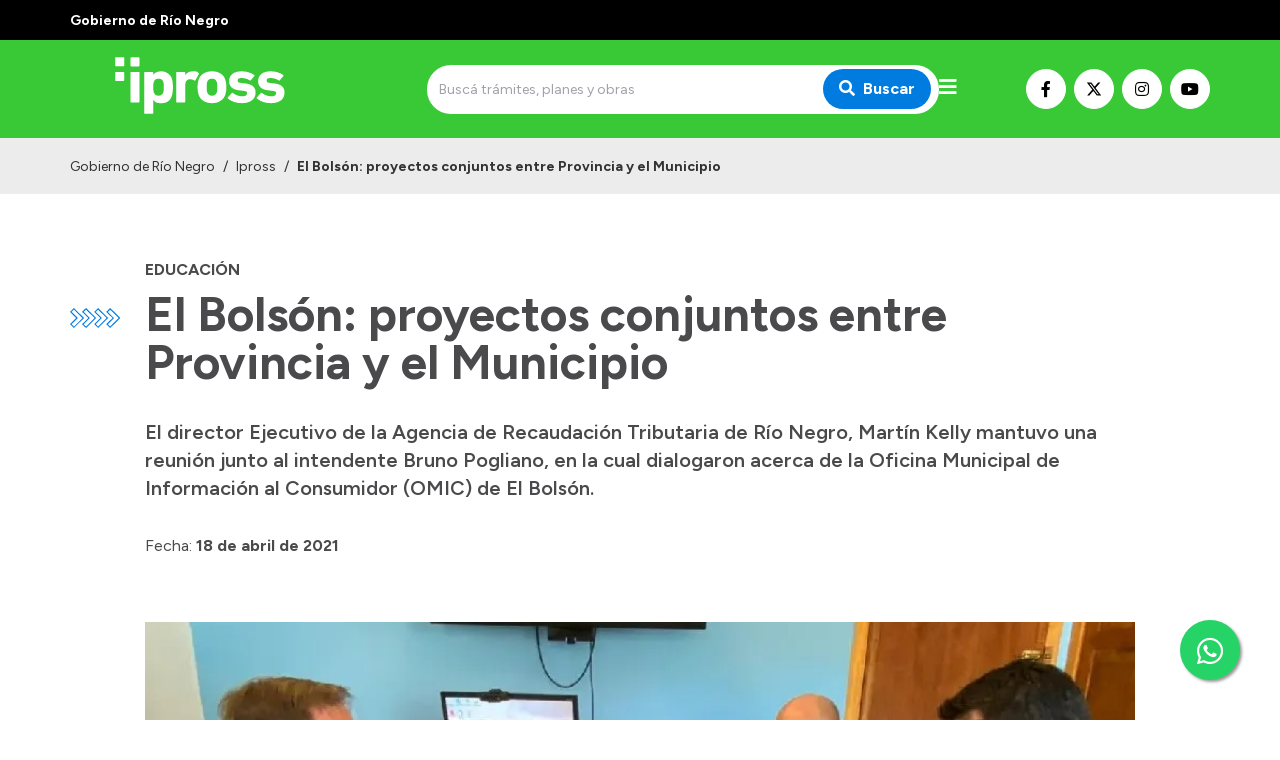

--- FILE ---
content_type: text/html; charset=utf-8
request_url: https://ipross.rionegro.gov.ar/articulo/36620/el-bolson-proyectos-conjuntos-entre-provincia-y-el-municipio
body_size: 7680
content:
<!DOCTYPE html><html lang="es"><head><meta charSet="UTF-8" class="jsx-527773210"/><meta property="og:locale" content="es" class="jsx-527773210"/><title class="jsx-527773210">El Bolsón: proyectos conjuntos entre Provincia y el Municipio | Ipross</title><link rel="shortcut icon" href="/favicon.ico" class="jsx-527773210"/><meta property="og:title" content="El Bolsón: proyectos conjuntos entre Provincia y el Municipio | Ipross" class="jsx-527773210"/><meta name="description" content="El director Ejecutivo de la Agencia de Recaudación Tributaria de Río Negro, Martín Kelly mantuvo una reunión junto al intendente Bruno Pogliano, en la cual dialogaron acerca de la Oficina Municipal de Información al Consumidor (OMIC) de El Bolsón." class="jsx-527773210"/><meta name="keywords" content="río negro, portal, oficial, servicios, trámites, sitio web" class="jsx-527773210"/><meta property="og:description" content="El director Ejecutivo de la Agencia de Recaudación Tributaria de Río Negro, Martín Kelly mantuvo una reunión junto al intendente Bruno Pogliano, en la cual dialogaron acerca de la Oficina Municipal de Información al Consumidor (OMIC) de El Bolsón." class="jsx-527773210"/><meta property="og:image" content="https://ipross.rionegro.gov.ar/api/imagenmigracion/00056078.jpg" class="jsx-527773210"/><meta property="og:type" content="article" class="jsx-527773210"/><meta name="author" content="Gobierno de la Provincia de Río Negro" class="jsx-527773210"/><meta name="viewport" content="width=device-width, initial-scale=1.0" class="jsx-527773210"/><link rel="preconnect" href="https://fonts.gstatic.com" class="jsx-527773210"/><link rel="stylesheet" class="jsx-527773210" data-href="https://fonts.googleapis.com/css2?family=Lato:wght@300;400;700&amp;display=swap" data-optimized-fonts="true"/><link rel="stylesheet" class="jsx-527773210" data-href="https://fonts.googleapis.com/css2?family=Figtree:wght@300;400;500;600;700;900&amp;display=swap" data-optimized-fonts="true"/><link rel="stylesheet" class="jsx-527773210" data-href="https://fonts.googleapis.com/css2?family=Merriweather&amp;display=swap" data-optimized-fonts="true"/><script class="jsx-527773210">(function(w,d,s,l,i){w[l]=w[l]||[];w[l].push({'gtm.start':
							new Date().getTime(),event:'gtm.js'});var f=d.getElementsByTagName(s)[0],
							j=d.createElement(s),dl=l!='dataLayer'?'&l='+l:'';j.async=true;j.src=
							'https://www.googletagmanager.com/gtm.js?id='+i+dl;f.parentNode.insertBefore(j,f);
							})(window,document,'script','dataLayer','GTM-WPCZFPR');</script><meta property="og:url" content="https://ipross.rionegro.gov.ar/articulo/36620/el-bolson-proyectos-conjuntos-entre-provincia-y-el-municipio"/><meta name="next-head-count" content="18"/><meta name="next-font-preconnect"/><link rel="preload" href="/_next/static/css/8dbfc92791262aee.css" as="style"/><link rel="stylesheet" href="/_next/static/css/8dbfc92791262aee.css" data-n-g=""/><noscript data-n-css=""></noscript><script defer="" nomodule="" src="/_next/static/chunks/polyfills-5cd94c89d3acac5f.js"></script><script src="/_next/static/chunks/webpack-94e8b0c360cdb8d9.js" defer=""></script><script src="/_next/static/chunks/framework-0cd408b0efb381e4.js" defer=""></script><script src="/_next/static/chunks/main-2db78e4d92636207.js" defer=""></script><script src="/_next/static/chunks/pages/_app-bced53897a4f3253.js" defer=""></script><script src="/_next/static/chunks/152-939fb4b62d24c1f3.js" defer=""></script><script src="/_next/static/chunks/pages/%5Bhost%5D/articulo/%5Bid%5D/%5Bslug%5D-32e38d9770f3fc56.js" defer=""></script><script src="/_next/static/jC0-kQnVWmeEUeJjE7bYe/_buildManifest.js" defer=""></script><script src="/_next/static/jC0-kQnVWmeEUeJjE7bYe/_ssgManifest.js" defer=""></script><script src="/_next/static/jC0-kQnVWmeEUeJjE7bYe/_middlewareManifest.js" defer=""></script><style id="__jsx-527773210">.preview-container.jsx-527773210{width:100%;height:100%;display:-webkit-box;display:-webkit-flex;display:-moz-box;display:-ms-flexbox;display:flex;-webkit-box-orient:vertical;-webkit-box-direction:normal;-webkit-flex-direction:column;-moz-box-orient:vertical;-moz-box-direction:normal;-ms-flex-direction:column;flex-direction:column}.preview-badge.jsx-527773210{position:fixed;width:100%;height:40px;top:0;left:0;background:#ffc107;z-index:1000;display:-webkit-box;display:-webkit-flex;display:-moz-box;display:-ms-flexbox;display:flex;-webkit-box-align:center;-webkit-align-items:center;-moz-box-align:center;-ms-flex-align:center;align-items:center;-webkit-box-pack:center;-webkit-justify-content:center;-moz-box-pack:center;-ms-flex-pack:center;justify-content:center;padding:0 100px}.preview-badge.jsx-527773210 a.jsx-527773210{background:#fff;-webkit-border-radius:5px;-moz-border-radius:5px;border-radius:5px;padding:1px 10px;font-size:.9rem;-webkit-transition:.3s ease;-moz-transition:.3s ease;-o-transition:.3s ease;transition:.3s ease;-webkit-transition-property:opacity;-moz-transition-timing-function:opacity;-o-transition-timing-function:opacity;transition-property:opacity}.preview-badge.jsx-527773210 a.jsx-527773210:hover{opacity:.8}.preview-badge.jsx-527773210 span.jsx-527773210{font-weight:700;margin-left:20px}.preview-page.jsx-527773210{padding-top:40px;-webkit-box-flex:1;-webkit-flex:1;-moz-box-flex:1;-ms-flex:1;flex:1}</style></head><body><noscript><iframe src="https://www.googletagmanager.com/ns.html?id=GTM-WPCZFPR" height="0" width="0" style="display:none;visibility:hidden"></iframe></noscript><div id="__next"><header class="w-full max-w-full z-50 transition-all duration-300"><div class="w-full py-2 bg-primary-black"><div class="container mx-auto px-4 sm:px-0"><span class="text-white font-bold text-sm">Gobierno de Río Negro</span></div></div><div class="w-full py-2 bg-primary-green"><div class="container mx-auto h-full px-4 sm:px-0"><div class="flex flex-row md:h-full md:items-center w-full md:justify-between gap-2"><a class="flex flex-row h-full items-center" aria-label="Ir al inicio" href="/"><div class="flex-none w-64 sm:w-72"><span style="box-sizing:border-box;display:inline-block;overflow:hidden;width:initial;height:initial;background:none;opacity:1;border:0;margin:0;padding:0;position:relative;max-width:100%"><span style="box-sizing:border-box;display:block;width:initial;height:initial;background:none;opacity:1;border:0;margin:0;padding:0;max-width:100%"><img style="display:block;max-width:100%;width:initial;height:initial;background:none;opacity:1;border:0;margin:0;padding:0" alt="" aria-hidden="true" src="data:image/svg+xml,%3csvg%20xmlns=%27http://www.w3.org/2000/svg%27%20version=%271.1%27%20width=%27260%27%20height=%2775%27/%3e"/></span><img alt="Logo de Ipross" srcSet="https://silvercoder.rionegro.gov.ar/files/1753382669_e6e1c952c4b146756733.svg 1x, https://silvercoder.rionegro.gov.ar/files/1753382669_e6e1c952c4b146756733.svg 2x" src="https://silvercoder.rionegro.gov.ar/files/1753382669_e6e1c952c4b146756733.svg" decoding="async" data-nimg="intrinsic" class="object-contain" style="position:absolute;top:0;left:0;bottom:0;right:0;box-sizing:border-box;padding:0;border:none;margin:auto;display:block;width:0;height:0;min-width:100%;max-width:100%;min-height:100%;max-height:100%"/></span></div></a><div class="flex flex-1 items-center justify-end md:justify-center gap-3"><div class="hidden md:block w-full max-w-lg"><form class="flex w-full"><div class="relative w-full"><input type="search" class="text-sm rounded-sm border-0 h-full py-4 pl-3 pr-6 w-full focus:outline-none focus:ring-none focus:border-transparent rounded-3xl bg-main-bg" placeholder="Buscá trámites, planes y obras" value=""/><button type="submit" class="absolute top-1/2 transform -translate-y-1/2 right-0 mr-2 px-4 py-2 text-white font-bold bg-primary-blue focus:outline-none focus:ring-0 focus:border-transparent rounded-3xl" aria-label="Buscar"><i class="fas fa-search mr-2"></i>Buscar</button></div></form></div><div id="menu" class="menu-button mt-0 cursor-pointer"><i class="fas fa-bars text-white text-xl"></i></div></div><div class="mt-4 md:mt-0 flex flex-row gap-1 items-center hidden lg:flex"><a class="bg-white hover:opacity-70 text-black border border-white hover:border-opacity-70 w-10 h-10 justify-center text-base inline-flex items-center rounded-full focus:outline-none transition duration-500 ease-in-out mr-2" target="_blank" rel="noopener" href="https://www.facebook.com/Iprossrionegro" aria-label="Nuestro Facebook"><i class="fab fa-facebook-f"></i></a><a class="bg-white hover:opacity-70 text-black border border-white hover:border-opacity-70 w-10 h-10 justify-center text-base inline-flex items-center rounded-full focus:outline-none transition duration-500 ease-in-out mr-2" target="_blank" rel="noopener" href="https://x.com/Iprossrionegro" aria-label="Nuestro Twitter"><img src="/images/x-twitter-brands.svg" class="w-4 h-4  order-first"/></a><a class="bg-white hover:opacity-70 text-black border border-white hover:border-opacity-70 w-10 h-10 justify-center text-base inline-flex items-center rounded-full focus:outline-none transition duration-500 ease-in-out mr-2" target="_blank" rel="noopener" href="https://www.instagram.com/iprossrn/" aria-label="Nuestro Instagram"><i class="fab fa-instagram"></i></a><a class="bg-white hover:opacity-70 text-black border border-white hover:border-opacity-70 w-10 h-10 justify-center text-base inline-flex items-center rounded-full focus:outline-none transition duration-500 ease-in-out" target="_blank" rel="noopener" href="https://www.youtube.com/channel/UCvC-gYeBJU0NEk0nD-P6MrA" aria-label="Nuestro Youtube"><i class="fab fa-youtube"></i></a></div></div></div></div><div class="w-full transition-all duration-300 bg-primary-blue"><nav class="nav hidden container mx-auto h-full px-4 py-4 sm:px-0 z-50"><div class="flex flex-row h-full"><ul class="flex h-full flex-1 -ml-3"><li class="text-black font-bold"><a class="px-3 h-full flex items-center cursor-pointer whitespace-nowrap" href="/">Inicio</a></li><li><a href="#" class="px-3 text-white font-bold h-full flex items-center cursor-pointer">Institucional<i class="fa fa-chevron-down ml-4 text-sm transition-all duration-150"></i></a><ul class="bg-white z-20 absolute transition-all duration-150 min-w-32 shadow-lg rounded-xl"><li class=""><a class="py-2 px-4 h-full flex items-center" href="/ipross-mision">¿Qué es IPROSS?</a></li><li class=""><a class="py-2 px-4 h-full flex items-center" href="/ipross-autoridades">Autoridades</a></li><li class=""><a class="py-2 px-4 h-full flex items-center" href="/ipross-delegaciones">Delegaciones</a></li><li class=""><a href="/info/56/ipross-consultorios-propios" target="_self" rel="" class="py-2 px-4 h-full flex items-center">Consultorios Propios</a></li><li class=""><a href="/info/148/presentacioncv" target="_self" rel="" class="py-2 px-4 h-full flex items-center">Presentación CV</a></li></ul></li></ul><ul class="flex h-full mr-4"><li><a href="#" class="px-3 text-white font-bold h-full flex items-center cursor-pointer">Transparencia<i class="fa fa-chevron-down ml-4 text-sm transition-all duration-150"></i></a><ul class="bg-white z-20 absolute transition-all duration-150 min-w-32 shadow-lg rounded-xl"><li class=""><a href="/info/149/inversion-en-salud" target="_blank" rel="noopener" class="py-2 px-4 h-full flex items-center">Inversión en Salud</a></li><li class=""><a href="https://ipross.rionegro.gov.ar/ipross-licitaciones" target="_blank" rel="noopener" class="py-2 px-4 h-full flex items-center">Licitaciones</a></li><li class=""><a href="https://intranet.rionegro.gov.ar/tramites/Welcome.do;jsessionid=A86EFB6FCAD3465D2FEB34624F512C46 " target="_blank" rel="noopener" class="py-2 px-4 h-full flex items-center">Consulta de expedientes</a></li></ul></li></ul></div></nav><nav class="navPhone container mx-auto h-full px-4 md:py-0 py-4 sm:px-0"><div class="flex items-center justify-between md:hidden"><form class="flex w-full"><div class="relative w-full"><input type="search" class="text-sm rounded-sm border-0 h-full py-4 pl-3 pr-6 w-full focus:outline-none focus:ring-none focus:border-transparent rounded-3xl bg-main-bg" placeholder="Buscá trámites, planes y obras" value=""/><button type="submit" class="absolute top-1/2 transform -translate-y-1/2 right-0 mr-2 px-4 py-2 text-white font-bold bg-primary-blue focus:outline-none focus:ring-0 focus:border-transparent rounded-3xl" aria-label="Buscar"><i class="fas fa-search mr-2"></i>Buscar</button></div></form></div><div class="menuPhone overflow-hidden transition-height duration-500 ease-in-out h-0"><div class="md:hidden py-4"><ul><li class="text-black font-bold"><a class="py-1 px-2 pl-2 text-md block transition duration-500 ease-in-out cursor-pointer" href="/">Inicio</a></li><li><h5 class="py-2 px-2 font-bold text-white border-b border-solid border-white mt-4 mb-2 border-opacity-60">Institucional</h5><ul class=""><li class="text-black null"><a class="py-1 px-2 font-bold text-md block transition duration-500 ease-in-out" href="/ipross-mision">¿Qué es IPROSS?</a></li><li class="text-black null"><a class="py-1 px-2 font-bold text-md block transition duration-500 ease-in-out" href="/ipross-autoridades">Autoridades</a></li><li class="text-black null"><a class="py-1 px-2 font-bold text-md block transition duration-500 ease-in-out" href="/ipross-delegaciones">Delegaciones</a></li><li class="text-black null"><a href="/info/56/ipross-consultorios-propios" target="_self" rel="" class="py-1 px-2 font-bold text-md block transition duration-500 ease-in-out">Consultorios Propios</a></li><li class="text-black null"><a href="/info/148/presentacioncv" target="_self" rel="" class="py-1 px-2 font-bold text-md block transition duration-500 ease-in-out">Presentación CV</a></li></ul></li></ul><ul class="pt-8"><li><h5 class="py-2 px-2 font-bold text-white border-b border-solid border-white mt-4 mb-2 border-opacity-60">Transparencia</h5><ul class=""><li class="text-black null"><a href="/info/149/inversion-en-salud" target="_blank" rel="noopener" class="py-1 px-2 font-bold text-md block transition duration-500 ease-in-out">Inversión en Salud</a></li><li class="text-black null"><a href="https://ipross.rionegro.gov.ar/ipross-licitaciones" target="_blank" rel="noopener" class="py-1 px-2 font-bold text-md block transition duration-500 ease-in-out">Licitaciones</a></li><li class="text-black null"><a href="https://intranet.rionegro.gov.ar/tramites/Welcome.do;jsessionid=A86EFB6FCAD3465D2FEB34624F512C46 " target="_blank" rel="noopener" class="py-1 px-2 font-bold text-md block transition duration-500 ease-in-out">Consulta de expedientes</a></li></ul></li></ul></div></div></nav></div></header><div class="container mx-auto relative "><div class="container-lg mx-auto"><div class="absolute hidden md:block top-0 md:mt-10 sm:top-0 md:top-0 lg:top-0 md:left-0 2xl:left-8 px-4 sm:px-0"><img src="/images/flechas.svg" alt="" class="h-4 lg:h-5 mt-2.5"/></div><div class="container mx-auto mt-8 sm:mt-8 md:mt-12 lg:mt-12 xl:mt-16 px-4 sm:px-0"><h6 class="text-1xl font-primary text-gray-dark font-bold uppercase mb-2">Educación</h6><h1 class="text-3xl sm:text-4xl md:text-5xl font-primary text-gray-dark font-bold">El Bolsón: proyectos conjuntos entre Provincia y el Municipio</h1><h4 class="text-lg md:text-xl font-primary text-gray-dark font-semibold mt-8">El director Ejecutivo de la Agencia de Recaudación Tributaria de Río Negro, Martín Kelly mantuvo una reunión junto al intendente Bruno Pogliano, en la cual dialogaron acerca de la Oficina Municipal de Información al Consumidor (OMIC) de El Bolsón.</h4><h6 class="text-1xl font-primary text-gray-dark font-normal mt-8"><span class="font-primary">Fecha:</span> <strong>18 de abril de 2021</strong></h6></div><div class="pt-8 md:pt-12 lg:pt-16"><span style="box-sizing:border-box;display:block;overflow:hidden;width:initial;height:initial;background:none;opacity:1;border:0;margin:0;padding:0;position:relative"><span style="box-sizing:border-box;display:block;width:initial;height:initial;background:none;opacity:1;border:0;margin:0;padding:0;padding-top:56.16883116883117%"></span><img alt="" src="[data-uri]" decoding="async" data-nimg="responsive" class="object-cover" style="position:absolute;top:0;left:0;bottom:0;right:0;box-sizing:border-box;padding:0;border:none;margin:auto;display:block;width:0;height:0;min-width:100%;max-width:100%;min-height:100%;max-height:100%;filter:blur(20px);background-size:cover;background-image:url(&quot;[data-uri]&quot;);background-position:0% 0%"/><noscript><img alt="" sizes="100vw" srcSet="/_next/image?url=https%3A%2F%2Fsilvercoder.rionegro.gov.ar%2Fapi%2Fimagenmigracion%2F00056078.jpg&amp;w=640&amp;q=75 640w, /_next/image?url=https%3A%2F%2Fsilvercoder.rionegro.gov.ar%2Fapi%2Fimagenmigracion%2F00056078.jpg&amp;w=750&amp;q=75 750w, /_next/image?url=https%3A%2F%2Fsilvercoder.rionegro.gov.ar%2Fapi%2Fimagenmigracion%2F00056078.jpg&amp;w=828&amp;q=75 828w, /_next/image?url=https%3A%2F%2Fsilvercoder.rionegro.gov.ar%2Fapi%2Fimagenmigracion%2F00056078.jpg&amp;w=1080&amp;q=75 1080w, /_next/image?url=https%3A%2F%2Fsilvercoder.rionegro.gov.ar%2Fapi%2Fimagenmigracion%2F00056078.jpg&amp;w=1200&amp;q=75 1200w, /_next/image?url=https%3A%2F%2Fsilvercoder.rionegro.gov.ar%2Fapi%2Fimagenmigracion%2F00056078.jpg&amp;w=1920&amp;q=75 1920w, /_next/image?url=https%3A%2F%2Fsilvercoder.rionegro.gov.ar%2Fapi%2Fimagenmigracion%2F00056078.jpg&amp;w=2048&amp;q=75 2048w, /_next/image?url=https%3A%2F%2Fsilvercoder.rionegro.gov.ar%2Fapi%2Fimagenmigracion%2F00056078.jpg&amp;w=3840&amp;q=75 3840w" src="/_next/image?url=https%3A%2F%2Fsilvercoder.rionegro.gov.ar%2Fapi%2Fimagenmigracion%2F00056078.jpg&amp;w=3840&amp;q=75" decoding="async" data-nimg="responsive" style="position:absolute;top:0;left:0;bottom:0;right:0;box-sizing:border-box;padding:0;border:none;margin:auto;display:block;width:0;height:0;min-width:100%;max-width:100%;min-height:100%;max-height:100%" class="object-cover" loading="lazy"/></noscript></span></div><div class="container mx-auto mt-8 sm:mt-8 md:mt-12 lg:mt-12 xl:mt-16 px-4 sm:px-0"><div class="tinymce"><p>Por otra parte analizaron el proyecto para la construcci&oacute;n de la nueva sede de IPROSS y la Agencia de Recaudaci&oacute;n Tributaria, acompa&ntilde;ados por el secretario de Obras y Servicios P&uacute;blicos del Municipio, Enrique Ibarra.</p>
<p>Adem&aacute;s profundizaron en las exenciones impositivas para automotores e inmobiliario a los pobladores de Cuesta del Ternero afectados por el incendio, las cuales contempla el decreto 91/2021 firmado por la gobernadora Arabela Carreras y la resoluci&oacute;n n&deg;147 de la Agencia de Recaudaci&oacute;n Tributaria de la provincia.</p>
<p>&nbsp;</p></div></div></div></div><div class="container-lg mx-auto mt-8 md:mt-12 lg:mt-16 px-4 sm:px-0"><h4 class="text-lg md:text-xl font-primary text-primary-green font-normal uppercase">Temas relacionados</h4><div class="grid sm:grid-cols-1 md:grid-cols-2 md:mt-6"><div class="lg:max-w-md"><a href="/busqueda/articulo?t=38" class="inline-flex justify-center items-center m-1 py-1 px-2 rounded-full border border-gray-default bg-gray-low text-gray-dark hover:bg-primary-green hover:text-white hover:border-primary-green cursor-pointer transition-colors"><div class="mx-1 text-xs font-normal leading-none select-none">Educación</div></a><a href="/busqueda/articulo?t=53" class="inline-flex justify-center items-center m-1 py-1 px-2 rounded-full border border-gray-default bg-gray-low text-gray-dark hover:bg-primary-green hover:text-white hover:border-primary-green cursor-pointer transition-colors"><div class="mx-1 text-xs font-normal leading-none select-none">Medios y comunicación</div></a><a href="/busqueda/articulo?t=134" class="inline-flex justify-center items-center m-1 py-1 px-2 rounded-full border border-gray-default bg-gray-low text-gray-dark hover:bg-primary-green hover:text-white hover:border-primary-green cursor-pointer transition-colors"><div class="mx-1 text-xs font-normal leading-none select-none">Recaudación Tributaria</div></a></div></div></div><a href="https://api.whatsapp.com/send?phone=5492920475511" class="whatsappbtn_float__3iZuO" target="_blank"><i class="fab fa-whatsapp whatsappbtn_myFloat__N3KxK"></i></a><footer><div class="py-14 bg-primary-blue mt-16 md:mt-24 text-sm"><div class="container mx-auto px-4 sm:px-0"><div class="grid gap-8 grid-cols-1 sm:grid-cols-2 lg:grid-cols-4"><div class="footer_footerContent___P9GA"><p><strong>IPROSS</strong></p>
<p>Atenci&oacute;n Telef&oacute;nica <a href="tel:0800-333-4776">0800-333-4776</a></p>
<p>Whatsapp <a href="https://api.whatsapp.com/send?phone=5492920475511" target="_blank" rel="noopener">+54 9 2920 475511</a></p>
<p></p>
<p></p>
<p><img src="https://silvercoder.rionegro.gov.ar/files/1644414883_0e48a4d776da59e5ec19.jpg" alt="" width="139" height="139" /></p></div><div><h6 class="text-1xl font-primary text-white font-bold mb-4">Institucional</h6><ul class="flex flex-col list-none"><li class="text-black null mb-4"><a class="text-white" href="/ipross-mision">¿Qué es IPROSS?</a></li><li class="text-black null mb-4"><a class="text-white" href="/ipross-autoridades">Autoridades</a></li><li class="text-black null mb-4"><a class="text-white" href="/ipross-delegaciones">Delegaciones</a></li><li class="text-black null mb-4"><a href="/info/56/ipross-consultorios-propios" target="_self" rel="" class="text-white">Consultorios Propios</a></li><li class="text-black null mb-4"><a href="/info/148/presentacioncv" target="_self" rel="" class="text-white">Presentación CV</a></li></ul></div><div><h6 class="text-1xl font-primary text-white font-bold mb-4">PRESTADORES</h6><ul class="flex flex-col list-none"><li class="text-black null mb-4"><a class="text-white" href="/ipross-licitaciones">Licitaciones</a></li><li class="text-black null mb-4"><a href="https://intranet.rionegro.gov.ar/tramites/Welcome.do;jsessionid=A86EFB6FCAD3465D2FEB34624F512C46 " target="_blank" rel="noopener" class="text-white">Consulta de expedientes</a></li></ul></div><div><h6 class="text-1xl font-primary text-white font-bold mb-4">GESTIÓN INTERNA</h6><ul class="flex flex-col list-none"><li class="text-black null mb-4"><a href="https://webmail.rionegro.gov.ar/" target="_blank" rel="noopener" class="text-white">Webmail</a></li><li class="text-black null mb-4"><a href="https://milegajo.rionegro.gov.ar" target="_blank" rel="noopener" class="text-white">Mi Legajo</a></li><li class="text-black null mb-4"><a href="https://app.vemsalud.com/login" target="_blank" rel="noopener" class="text-white">Vem</a></li><li class="text-black null mb-4"><a href="http://intranet.ipross.rionegro.gov.ar/users-login" target="_blank" rel="noopener" class="text-white">Intranet</a></li></ul></div></div></div></div><div class="bg-primary-green py-4"><div class="container mx-auto grid gap-4 lg:flex lg:items-center px-4 sm:px-0"><a class="flex flex-col sm:flex-row sm:items-center md:col-span-2 lg:col-span-1" href="/"><div><span style="box-sizing:border-box;display:inline-block;overflow:hidden;width:initial;height:initial;background:none;opacity:1;border:0;margin:0;padding:0;position:relative;max-width:100%"><span style="box-sizing:border-box;display:block;width:initial;height:initial;background:none;opacity:1;border:0;margin:0;padding:0;max-width:100%"><img style="display:block;max-width:100%;width:initial;height:initial;background:none;opacity:1;border:0;margin:0;padding:0" alt="" aria-hidden="true" src="data:image/svg+xml,%3csvg%20xmlns=%27http://www.w3.org/2000/svg%27%20version=%271.1%27%20width=%2788%27%20height=%2770%27/%3e"/></span><img alt="Logo de Ipross" srcSet="https://silvercoder.rionegro.gov.ar/files/1749645156_778b6aaabe097b775378.svg 1x, https://silvercoder.rionegro.gov.ar/files/1749645156_778b6aaabe097b775378.svg 2x" src="https://silvercoder.rionegro.gov.ar/files/1749645156_778b6aaabe097b775378.svg" decoding="async" data-nimg="intrinsic" style="position:absolute;top:0;left:0;bottom:0;right:0;box-sizing:border-box;padding:0;border:none;margin:auto;display:block;width:0;height:0;min-width:100%;max-width:100%;min-height:100%;max-height:100%"/></span></div><h4 class="text-base md:text-md font-primary text-white font-bold mb-6 sm:mb-1 sm:ml-4 max-w-lg">Ipross</h4></a><div class="mt-4 md:mt-0 flex flex-row gap-1 items-center flex lg:items-end lg:ml-auto"><a class="bg-white hover:opacity-70 text-black border border-white hover:border-opacity-70 w-10 h-10 justify-center text-base inline-flex items-center rounded-full focus:outline-none transition duration-500 ease-in-out mr-2" target="_blank" rel="noopener" href="https://www.facebook.com/Iprossrionegro" aria-label="Nuestro Facebook"><i class="fab fa-facebook-f"></i></a><a class="bg-white hover:opacity-70 text-black border border-white hover:border-opacity-70 w-10 h-10 justify-center text-base inline-flex items-center rounded-full focus:outline-none transition duration-500 ease-in-out mr-2" target="_blank" rel="noopener" href="https://x.com/Iprossrionegro" aria-label="Nuestro Twitter"><img src="/images/x-twitter-brands.svg" class="w-4 h-4  order-first"/></a><a class="bg-white hover:opacity-70 text-black border border-white hover:border-opacity-70 w-10 h-10 justify-center text-base inline-flex items-center rounded-full focus:outline-none transition duration-500 ease-in-out mr-2" target="_blank" rel="noopener" href="https://www.instagram.com/iprossrn/" aria-label="Nuestro Instagram"><i class="fab fa-instagram"></i></a><a class="bg-white hover:opacity-70 text-black border border-white hover:border-opacity-70 w-10 h-10 justify-center text-base inline-flex items-center rounded-full focus:outline-none transition duration-500 ease-in-out" target="_blank" rel="noopener" href="https://www.youtube.com/channel/UCvC-gYeBJU0NEk0nD-P6MrA" aria-label="Nuestro Youtube"><i class="fab fa-youtube"></i></a></div></div></div><div class="bg-black"><div class="container mx-auto px-4 sm:px-0 items-center"><div class="py-4 md:flex md:flex-row"><a href="https://innova.rionegro.gov.ar/" target="_blank" rel="noopener" class="mr-1 hover:underline text-white hover:ease-in-out">Desarrollado por el Ministerio de Modernización.</a><a href="https://rionegro.gov.ar/terminos-y-condiciones" target="_blank" rel="noopener" class="hover:underline text-white hover:ease-in-out">Términos y condiciones</a><div class="text-white mt-4 md:mt-0 md:ml-auto text-sm">2026<!-- --> © Gobierno de Río Negro</div></div></div></div></footer><div class="jsx-527773210"><script type="text/javascript">
                  // Site
                  <!-- Google tag (gtag.js) -->
<script async src="https://www.googletagmanager.com/gtag/js?id=G-TMREQ4YMFD"></script>
<script>
  window.dataLayer = window.dataLayer || [];
  function gtag(){dataLayer.push(arguments);}
  gtag('js', new Date());

  gtag('config', 'G-TMREQ4YMFD');
</script>
                  // Page
                  // no data
                </script></div></div><script id="__NEXT_DATA__" type="application/json">{"props":{"pageProps":{"id":"36620","title":"El Bolsón: proyectos conjuntos entre Provincia y el Municipio","slug":"el-bolson-proyectos-conjuntos-entre-provincia-y-el-municipio","introduction":"El director Ejecutivo de la Agencia de Recaudación Tributaria de Río Negro, Martín Kelly mantuvo una reunión junto al intendente Bruno Pogliano, en la cual dialogaron acerca de la Oficina Municipal de Información al Consumidor (OMIC) de El Bolsón.","content":"\u003cp\u003ePor otra parte analizaron el proyecto para la construcci\u0026oacute;n de la nueva sede de IPROSS y la Agencia de Recaudaci\u0026oacute;n Tributaria, acompa\u0026ntilde;ados por el secretario de Obras y Servicios P\u0026uacute;blicos del Municipio, Enrique Ibarra.\u003c/p\u003e\n\u003cp\u003eAdem\u0026aacute;s profundizaron en las exenciones impositivas para automotores e inmobiliario a los pobladores de Cuesta del Ternero afectados por el incendio, las cuales contempla el decreto 91/2021 firmado por la gobernadora Arabela Carreras y la resoluci\u0026oacute;n n\u0026deg;147 de la Agencia de Recaudaci\u0026oacute;n Tributaria de la provincia.\u003c/p\u003e\n\u003cp\u003e\u0026nbsp;\u003c/p\u003e","image":"api/imagenmigracion/00056078.jpg","file":null,"imageEpigraph":null,"imageCredit":null,"thumbnail":"api/imagenmigracion/00056078.jpg","publishedAt":"2021-04-18 10:13:21","createdAt":"2021-04-18 10:13:21.000000","updatedAt":"2021-04-18 10:13:21.000000","tags":"Educación~Recaudación Tributaria~Medios y comunicación","tagsArr":[{"id":"38","name":"Educación"},{"id":"53","name":"Medios y comunicación"},{"id":"134","name":"Recaudación Tributaria"}],"fullSlug":"articulo/36620/el-bolson-proyectos-conjuntos-entre-provincia-y-el-municipio","site":{"id":55,"name":"Ipross","url":"ipross.rionegro.gov.ar","menus":{"headerLeft":[{"id":0,"position":0,"name":"Inicio","items":[{"name":"Inicio","isInternal":true,"belongsToSite":true,"target":"_self","icon":null,"description":null,"siteUrl":"ipross.rionegro.gov.ar","slug":"","url":"/","isMainSite":false,"isHardcoded":true}]},{"id":"201","position":"1","name":"Institucional","items":[{"name":"¿Qué es IPROSS?","isInternal":true,"isTag":false,"isFile":false,"belongsToSite":true,"target":"_self","icon":"icono-arg-institucion","description":"¿Qué es IPROSS?","siteUrl":"ipross.rionegro.gov.ar","slug":"ipross-mision","url":"/ipross-mision","isMainSite":false},{"name":"Autoridades","isInternal":true,"isTag":false,"isFile":false,"belongsToSite":true,"target":"_self","icon":"icono-arg-institucion","description":"Autoridades","siteUrl":"ipross.rionegro.gov.ar","slug":"ipross-autoridades","url":"/ipross-autoridades","isMainSite":false},{"name":"Delegaciones","isInternal":true,"isTag":false,"isFile":false,"belongsToSite":true,"target":"_self","icon":"icono-arg-institucion","description":"Delegaciones","siteUrl":"ipross.rionegro.gov.ar","slug":"ipross-delegaciones","url":"/ipross-delegaciones","isMainSite":false},{"name":"Consultorios Propios","isInternal":true,"isTag":false,"isFile":false,"belongsToSite":false,"target":"_self","icon":"icono-arg-institucion","description":"Consultorios Propios","siteUrl":null,"slug":null,"url":"/info/56/ipross-consultorios-propios","isMainSite":false,"dynamicContentBreadcrumb":"i56"},{"name":"Presentación CV","isInternal":true,"isTag":false,"isFile":false,"belongsToSite":false,"target":"_self","icon":"icono-arg-genero","description":"Hacelo a: rrhh@ipross.rionegro.","siteUrl":null,"slug":null,"url":"/info/148/presentacioncv","isMainSite":false,"dynamicContentBreadcrumb":"i148"}]}],"headerRight":[{"id":"213","position":"2","name":"Transparencia","items":[{"name":"Inversión en Salud","isInternal":true,"isTag":false,"isFile":false,"belongsToSite":false,"target":"_blank","icon":"icono-arg-anticorrupcion","description":"Transparencia","siteUrl":"ipross.rionegro.gov.ar","slug":"inversion-en-salud","url":"/info/149/inversion-en-salud","isMainSite":false,"dynamicContentBreadcrumb":"i149"},{"name":"Licitaciones","isInternal":true,"isTag":false,"isFile":false,"belongsToSite":false,"target":"_blank","icon":"icono-arg-documento","description":"Licitaciones","siteUrl":"ipross.rionegro.gov.ar","slug":"ipross-licitaciones","url":"https://ipross.rionegro.gov.ar/ipross-licitaciones","isMainSite":false},{"name":"Consulta de expedientes","isInternal":false,"isTag":false,"isFile":false,"belongsToSite":false,"target":"_blank","icon":"icono-arg-anticorrupcion","description":"Consulta de expedientes","siteUrl":null,"slug":null,"url":"https://intranet.rionegro.gov.ar/tramites/Welcome.do;jsessionid=A86EFB6FCAD3465D2FEB34624F512C46 ","isMainSite":false}]}],"footer":[{"id":"201","position":"3","name":"Institucional","items":[{"name":"¿Qué es IPROSS?","isInternal":true,"isTag":false,"isFile":false,"belongsToSite":true,"target":"_self","icon":"icono-arg-institucion","description":"¿Qué es IPROSS?","siteUrl":"ipross.rionegro.gov.ar","slug":"ipross-mision","url":"/ipross-mision","isMainSite":false},{"name":"Autoridades","isInternal":true,"isTag":false,"isFile":false,"belongsToSite":true,"target":"_self","icon":"icono-arg-institucion","description":"Autoridades","siteUrl":"ipross.rionegro.gov.ar","slug":"ipross-autoridades","url":"/ipross-autoridades","isMainSite":false},{"name":"Delegaciones","isInternal":true,"isTag":false,"isFile":false,"belongsToSite":true,"target":"_self","icon":"icono-arg-institucion","description":"Delegaciones","siteUrl":"ipross.rionegro.gov.ar","slug":"ipross-delegaciones","url":"/ipross-delegaciones","isMainSite":false},{"name":"Consultorios Propios","isInternal":true,"isTag":false,"isFile":false,"belongsToSite":false,"target":"_self","icon":"icono-arg-institucion","description":"Consultorios Propios","siteUrl":null,"slug":null,"url":"/info/56/ipross-consultorios-propios","isMainSite":false,"dynamicContentBreadcrumb":"i56"},{"name":"Presentación CV","isInternal":true,"isTag":false,"isFile":false,"belongsToSite":false,"target":"_self","icon":"icono-arg-genero","description":"Hacelo a: rrhh@ipross.rionegro.","siteUrl":null,"slug":null,"url":"/info/148/presentacioncv","isMainSite":false,"dynamicContentBreadcrumb":"i148"}]},{"id":"202","position":"3","name":"PRESTADORES","items":[{"name":"Licitaciones","isInternal":true,"isTag":false,"isFile":false,"belongsToSite":true,"target":"_self","icon":"icono-arg-institucion","description":"Licitaciones","siteUrl":"ipross.rionegro.gov.ar","slug":"ipross-licitaciones","url":"/ipross-licitaciones","isMainSite":false},{"name":"Consulta de expedientes","isInternal":false,"isTag":false,"isFile":false,"belongsToSite":false,"target":"_blank","icon":"icono-arg-institucion","description":"Consulta de expedientes","siteUrl":null,"slug":null,"url":"https://intranet.rionegro.gov.ar/tramites/Welcome.do;jsessionid=A86EFB6FCAD3465D2FEB34624F512C46 ","isMainSite":false}]},{"id":"409","position":"3","name":"GESTIÓN INTERNA","items":[{"name":"Webmail","isInternal":false,"isTag":false,"isFile":false,"belongsToSite":false,"target":"_blank","icon":null,"description":"Webmail","siteUrl":null,"slug":null,"url":"https://webmail.rionegro.gov.ar/","isMainSite":false},{"name":"Mi Legajo","isInternal":false,"isTag":false,"isFile":false,"belongsToSite":false,"target":"_blank","icon":null,"description":"Licencia y haberes","siteUrl":null,"slug":null,"url":"https://milegajo.rionegro.gov.ar","isMainSite":false},{"name":"Vem","isInternal":false,"isTag":false,"isFile":false,"belongsToSite":false,"target":"_blank","icon":null,"description":"App VEM Salud IPROSS","siteUrl":null,"slug":null,"url":"https://app.vemsalud.com/login","isMainSite":false},{"name":"Intranet","isInternal":false,"isTag":false,"isFile":false,"belongsToSite":false,"target":"_blank","icon":null,"description":"Intranet IPROSS ","siteUrl":null,"slug":null,"url":"http://intranet.ipross.rionegro.gov.ar/users-login","isMainSite":false}]}]},"logo":"files/1753382669_e6e1c952c4b146756733.svg","logoFooter":"files/1749645156_778b6aaabe097b775378.svg","whatsapp_btn":"1","whatsapp":"5492920475511","youtube":"https://www.youtube.com/channel/UCvC-gYeBJU0NEk0nD-P6MrA","twitter":"https://x.com/Iprossrionegro","facebook":"https://www.facebook.com/Iprossrionegro","linkedin":null,"instagram":"https://www.instagram.com/iprossrn/","extrajs":"\u003c!-- Google tag (gtag.js) --\u003e\r\n\u003cscript async src=\"https://www.googletagmanager.com/gtag/js?id=G-TMREQ4YMFD\"\u003e\u003c/script\u003e\r\n\u003cscript\u003e\r\n  window.dataLayer = window.dataLayer || [];\r\n  function gtag(){dataLayer.push(arguments);}\r\n  gtag('js', new Date());\r\n\r\n  gtag('config', 'G-TMREQ4YMFD');\r\n\u003c/script\u003e","siteTitleOnHeader":false,"footerContent":"\u003cp\u003e\u003cstrong\u003eIPROSS\u003c/strong\u003e\u003c/p\u003e\r\n\u003cp\u003eAtenci\u0026oacute;n Telef\u0026oacute;nica \u003ca href=\"tel:0800-333-4776\"\u003e0800-333-4776\u003c/a\u003e\u003c/p\u003e\r\n\u003cp\u003eWhatsapp \u003ca href=\"https://api.whatsapp.com/send?phone=5492920475511\" target=\"_blank\" rel=\"noopener\"\u003e+54 9 2920 475511\u003c/a\u003e\u003c/p\u003e\r\n\u003cp\u003e\u003c/p\u003e\r\n\u003cp\u003e\u003c/p\u003e\r\n\u003cp\u003e\u003cimg src=\"https://silvercoder.rionegro.gov.ar/files/1644414883_0e48a4d776da59e5ec19.jpg\" alt=\"\" width=\"139\" height=\"139\" /\u003e\u003c/p\u003e"},"mainSite":{"name":"Gobierno de Río Negro","href":"/","isMainSite":true,"siteUrl":"rionegro.gov.ar","ogimage":null},"breadcrumb":[{"name":"Ipross","href":"/","siteUrl":"ipross.rionegro.gov.ar"}],"fakeSlug":"el-bolson-proyectos-conjuntos-entre-provincia-y-el-municipio"},"__N_SSP":true},"page":"/[host]/articulo/[id]/[slug]","query":{"host":"ipross.rionegro.gov.ar","id":"36620","slug":"el-bolson-proyectos-conjuntos-entre-provincia-y-el-municipio"},"buildId":"jC0-kQnVWmeEUeJjE7bYe","isFallback":false,"gssp":true,"customServer":true,"scriptLoader":[]}</script></body></html>

--- FILE ---
content_type: application/javascript; charset=UTF-8
request_url: https://ipross.rionegro.gov.ar/_next/static/chunks/145-884e37df2d6bf0a1.js
body_size: 7817
content:
(self.webpackChunk_N_E=self.webpackChunk_N_E||[]).push([[145],{7825:function(f,b,a){"use strict";a.d(b,{Z:function(){return s}});var g=a(5893),h=a(7294),c=a(8724),i=a.n(c),d=a(4184),j=a.n(d),k=a(1033);function l(c,a){(null==a||a>c.length)&&(a=c.length);for(var b=0,d=new Array(a);b<a;b++)d[b]=c[b];return d}var m=a(3180),n=a(4177);function o(c,a){(null==a||a>c.length)&&(a=c.length);for(var b=0,d=new Array(a);b<a;b++)d[b]=c[b];return d}function p(a,b,c){return b in a?Object.defineProperty(a,b,{value:c,enumerable:!0,configurable:!0,writable:!0}):a[b]=c,a}function q(d){for(var a=1;a<arguments.length;a++){var c=null!=arguments[a]?arguments[a]:{},b=Object.keys(c);"function"==typeof Object.getOwnPropertySymbols&&(b=b.concat(Object.getOwnPropertySymbols(c).filter(function(a){return Object.getOwnPropertyDescriptor(c,a).enumerable}))),b.forEach(function(a){p(d,a,c[a])})}return d}var e=function(b){var f,d,p,u,r,v,c,e,w=b.title,x=b.children,a=b.isOpen,y=b.hasIcon,z=b.isBorderless,A=b.toggleOpen,s=(c=(f=(0,h.useRef)(),d=(0,h.useState)({left:0,top:0,width:0,height:0}),p=d[0],u=d[1],r=(0,h.useState)(function(){return new k.Z(function(c){var a,b;return u((b=1,function(a){if(Array.isArray(a))return a}(a=c)||function(b,e){var f,g,a=null==b?null:"undefined"!=typeof Symbol&&b[Symbol.iterator]||b["@@iterator"];if(null!=a){var c=[],d=!0,h=!1;try{for(a=a.call(b);!(d=(f=a.next()).done)&&(c.push(f.value),!e||c.length!==e);d=!0);}catch(i){h=!0,g=i}finally{try{d||null==a.return||a.return()}finally{if(h)throw g}}return c}}(a,b)||function(a,c){if(a){if("string"==typeof a)return l(a,c);var b=Object.prototype.toString.call(a).slice(8,-1);if("Object"===b&&a.constructor&&(b=a.constructor.name),"Map"===b||"Set"===b)return Array.from(b);if("Arguments"===b||/^(?:Ui|I)nt(?:8|16|32)(?:Clamped)?Array$/.test(b))return l(a,c)}}(a,b)||function(){throw new TypeError("Invalid attempt to destructure non-iterable instance.\\nIn order to be iterable, non-array objects must have a [Symbol.iterator]() method.")}())[0].contentRect)})}),v=r[0],(0,h.useEffect)(function(){return v.observe(f.current),function(){return v.disconnect()}},[]),[{ref:f},p]),e=2,function(a){if(Array.isArray(a))return a}(c)||function(b,e){var f,g,a=null==b?null:"undefined"!=typeof Symbol&&b[Symbol.iterator]||b["@@iterator"];if(null!=a){var c=[],d=!0,h=!1;try{for(a=a.call(b);!(d=(f=a.next()).done)&&(c.push(f.value),!e||c.length!==e);d=!0);}catch(i){h=!0,g=i}finally{try{d||null==a.return||a.return()}finally{if(h)throw g}}return c}}(c,e)||function(a,c){if(a){if("string"==typeof a)return o(a,c);var b=Object.prototype.toString.call(a).slice(8,-1);if("Object"===b&&a.constructor&&(b=a.constructor.name),"Map"===b||"Set"===b)return Array.from(b);if("Arguments"===b||/^(?:Ui|I)nt(?:8|16|32)(?:Clamped)?Array$/.test(b))return o(a,c)}}(c,e)||function(){throw new TypeError("Invalid attempt to destructure non-iterable instance.\\nIn order to be iterable, non-array objects must have a [Symbol.iterator]() method.")}()),B=s[0],C=s[1],D=C.height,t=(0,m.q_)({from:{height:0,opacity:0,visibility:"hidden"},to:{height:a?D:0,opacity:a?1:0,visibility:a?"visible":"hidden"}}),E=t.height,F=function(a,d){if(null==a)return{};var b,c,e=function(c,f){if(null==c)return{};var a,b,d={},e=Object.keys(c);for(b=0;b<e.length;b++)a=e[b],f.indexOf(a)>=0||(d[a]=c[a]);return d}(a,d);if(Object.getOwnPropertySymbols){var f=Object.getOwnPropertySymbols(a);for(c=0;c<f.length;c++)b=f[c],!(d.indexOf(b)>=0)&&Object.prototype.propertyIsEnumerable.call(a,b)&&(e[b]=a[b])}return e}(t,["height"]),G=(0,h.useRef)(null),H=(0,n.Z)(a);return(0,h.useEffect)(function(){!1===H&&a&&G.current&&G.current.scrollIntoView(!0)},[a]),(0,g.jsxs)("div",{className:j()("border-gray-default max-w-4xl",z?"border-b":i().itemBorder),ref:G,children:[(0,g.jsxs)("div",{className:j()("flex justify-between items-start cursor-pointer space-x-8 py-3 px-2 md:px-4 hover:opacity-50 transition duration-500 font-primary font-semibold text-base sm:text-lg",a?"text-gray-dark":"text-primary-green"),onClick:A,children:[(0,g.jsx)("h3",{children:w}),y&&(0,g.jsx)("i",{className:j()("fas fa-chevron-down transition duration-500 origin-center transform text-primary-green py-1 md:py-1",a&&"rotate-180")})]}),(0,g.jsx)(m.q.div,q({},B,{style:q({},F,{overflow:"hidden",height:a?"auto":E}),children:(0,g.jsx)("div",{className:"pt-4 pb-16 md:pb-20 px-2 md:px-4 text-gray-dark leading-relaxed",children:x})}))]})},r={Wrapper:function(a){var l=a.children,c=a.hasIcon,n=void 0===c||c,d=a.isBorderless,o=void 0!==d&&d,f=a.isCollapsable,m=void 0===f||f,i=a.defaultOpened,b=void 0===i?null:i,j=(0,h.useMemo)(function(){return l.filter(function(a){return a.type===e})},[l]),k=(0,h.useState)(null===b||b>j.length||b<0?m?null:0:b),p=k[0],q=k[1];return(0,g.jsx)("div",{children:j.map(function(b,a){return h.cloneElement(b,{key:a,isOpen:a===p,hasIcon:n,isBorderless:o,toggleOpen:function(b){b.preventDefault(),m&&a===p?q(null):a!==p&&q(a)}})})})},Item:e};function s(d){var b=d.params,i=b.display,e=b.title,k=b.isInContentBox,l=d.items,m=(0,h.useMemo)(function(){return l[0]},[l]),c=!0,a=!1,f=!0;switch(i){case"1.0":break;case"2.0":a=!0;break;case"3.0":a=!0,f=!1;break;case"4.0":c=!1,a=!1;break;case"5.0":c=!1,a=!0}return(0,g.jsxs)("section",{className:"container-md mx-auto px-4 sm:px-0 mt-8",children:[e?(0,g.jsx)("div",{className:j()("pb-4",k&&"contentBox"),children:(0,g.jsx)("h3",{className:"text-2xl",children:e})}):null,(0,g.jsx)(r.Wrapper,{isBorderless:!a,hasIcon:c,isCollapsable:f,children:m.items.map(function(a){var b=a.id,c=a.name,d=a.content;return(0,g.jsx)(r.Item,{title:c,children:(0,g.jsx)("div",{className:"tinymce",dangerouslySetInnerHTML:{__html:d}})},b)})})]})}},5722:function(f,b,a){"use strict";a.d(b,{Z:function(){return x}});var g=a(5893),c=a(4184),h=a.n(c),i=a(5558),j=a(4033),k=a(730),d=a(7484),l=a.n(d),m=a(7535),e=a(4051),n=a.n(e),o=a(7796),p=a(3201);function q(c,d,e,f,g,h,i){try{var a=c[h](i),b=a.value}catch(j){e(j);return}a.done?d(b):Promise.resolve(b).then(f,g)}var r=function(c,d){var a,b;return new Promise((a=(b=n().mark(function a(b,e){var f;return n().wrap(function(a){for(;;)switch(a.prev=a.next){case 0:return a.prev=0,a.next=3,(0,o.Z)({url:"paginar/".concat(c,"/").concat(d,"/0")});case 3:f=a.sent,b((0,p.Sp)("articulo",f.datos)),a.next=10;break;case 7:a.prev=7,a.t0=a.catch(0),e(a.t0);case 10:case"end":return a.stop()}},a,null,[[0,7]])}),function(){var a=this,c=arguments;return new Promise(function(e,f){var g=b.apply(a,c);function d(a){q(g,e,f,d,h,"next",a)}function h(a){q(g,e,f,d,h,"throw",a)}d(void 0)})}),function(b,c){return a.apply(this,arguments)}))},s=a(3047),t=a(7294);function u(c,a){(null==a||a>c.length)&&(a=c.length);for(var b=0,d=new Array(a);b<a;b++)d[b]=c[b];return d}function v(a){return function(a){if(Array.isArray(a))return u(a)}(a)||function(a){if("undefined"!=typeof Symbol&&null!=a[Symbol.iterator]||null!=a["@@iterator"])return Array.from(a)}(a)||w(a)||function(){throw new TypeError("Invalid attempt to spread non-iterable instance.\\nIn order to be iterable, non-array objects must have a [Symbol.iterator]() method.")}()}function w(a,c){if(a){if("string"==typeof a)return u(a,c);var b=Object.prototype.toString.call(a).slice(8,-1);if("Object"===b&&a.constructor&&(b=a.constructor.name),"Map"===b||"Set"===b)return Array.from(b);if("Arguments"===b||/^(?:Ui|I)nt(?:8|16|32)(?:Clamped)?Array$/.test(b))return u(a,c)}}function x(a){var b=a.params,q=b.title,u=b.display,c=b.showReadMore,d=a.items,w=a.id,x=a.paginationTotalItems,y=a.pageBreadcrumb,z=(0,t.useMemo)(function(){switch(u){case"3.2":return"grid-cols-1";case"4.0":case"4.1":return"grid-cols-1 sm:grid-cols-2 md:grid-cols-3 lg:grid-cols-4";default:return"grid-cols-1 sm:grid-cols-2 lg:grid-cols-3"}},[u]),A=(0,m.$)(y),e=(0,t.useState)(d),f=e[0],B=e[1],n=(0,t.useState)(!1),o=n[0],C=n[1],p=(0,t.useState)(0),D=p[0],E=p[1];return(0,t.useEffect)(function(){B(d)},[d]),(0,g.jsxs)("section",{className:"container mx-auto mt-8 sm:mt-8 md:mt-12 lg:mt-12 xl:mt-16 px-4 sm:px-0",children:[(0,g.jsx)(k.$,{children:q}),(0,g.jsx)("div",{className:h()("grid gap-6",z),children:f.map(function(d,a){var b,f,p=d.id,q=d.slug,k=d.title,r=d.tag,i=d.publishedAt,t=d.image,n=d.introduction;i=l()(i,"YYYY-MM-DD H:mm:ss").format("ll");var c=!!n,h=!0,o=!0,e="xl";switch(u){case"1.1":c=!1;break;case"2.0":0===a?(b="sm:col-span-2",f=!0,e="sm"):c=!1;break;case"2.1":0===a?(b="sm:col-span-2 order-1",f=!0,e="sm"):1===a?(b="sm:col-span-2 order-3",f=!0,e="sm"):2===a?(b="order-2",c=!1):3===a&&(b="order-4",c=!1);break;case"3.0":0===a?(b="sm:col-span-2 sm:row-span-2",e="sm"):c=!1;break;case"3.1":0===a?(b="sm:col-span-full",f=!0,e="sm"):c=!1;break;case"3.2":f=!0,e="sm";break;case"4.0":h=!1,c=!1;break;case"4.1":h=!1,o=!1}return(0,g.jsx)("div",{className:b,children:(0,g.jsx)(j.Z,{href:(0,m.qd)("/articulo/".concat(p,"/").concat(q),A),title:k,subtitle:h?(0,s.sh)(r):null,date:h?i:null,image:o?t:null,hasOverline:!0,hasBorderLine:!0,cardClassName:"h-full",hasImageLeft:f,imageSize:e,isClickable:"4.1"===u,ariaLabel:"Abrir el art\xedculo: ".concat(k),children:c?n:null})},a)})}),c&&f.length<x?(0,g.jsx)("div",{className:"flex justify-center mt-8 md:mt-10",children:1===c?(0,g.jsx)(i.Z,{onClick:function(){var a=D+1;C(!0),r(w,a).then(function(b){E(a),B(function(a){return v(a).concat(v(b))}),C(!1)})},isDisabled:o,children:o?"Cargando...":"Cargar m\xe1s"}):(0,g.jsx)(i.Z,{href:"/busqueda/articulo/?c=".concat(w),isNextLink:!0,children:"Ver m\xe1s"})}):null]})}},4033:function(e,b,a){"use strict";a.d(b,{Z:function(){return p}});var f=a(5893),g=a(7294),c=a(4184),h=a.n(c),i=a(730),d=a(1664),j=a.n(d);function k(a,b,c){return b in a?Object.defineProperty(a,b,{value:c,enumerable:!0,configurable:!0,writable:!0}):a[b]=c,a}function l(d){for(var a=1;a<arguments.length;a++){var c=null!=arguments[a]?arguments[a]:{},b=Object.keys(c);"function"==typeof Object.getOwnPropertySymbols&&(b=b.concat(Object.getOwnPropertySymbols(c).filter(function(a){return Object.getOwnPropertyDescriptor(c,a).enumerable}))),b.forEach(function(a){k(d,a,c[a])})}return d}function m(a){var b=a.href,c=a.children,d=void 0===c?null:c,g=a.ariaLabel,e=function(a,d){if(null==a)return{};var b,c,e=function(c,f){if(null==c)return{};var a,b,d={},e=Object.keys(c);for(b=0;b<e.length;b++)a=e[b],f.indexOf(a)>=0||(d[a]=c[a]);return d}(a,d);if(Object.getOwnPropertySymbols){var f=Object.getOwnPropertySymbols(a);for(c=0;c<f.length;c++)b=f[c],!(d.indexOf(b)>=0)&&Object.prototype.propertyIsEnumerable.call(a,b)&&(e[b]=a[b])}return e}(a,["href","children","ariaLabel"]);return b?(0,f.jsx)(j(),{href:b,children:(0,f.jsx)("a",l({},e,{"aria-label":g,children:d}))}):(0,f.jsx)("div",l({},e,{children:d}))}var n=a(1586);function o(a,b,c){return b in a?Object.defineProperty(a,b,{value:c,enumerable:!0,configurable:!0,writable:!0}):a[b]=c,a}var p=function(a){var j=a.title,W=void 0===j?null:j,k=a.customTitleSize,X=void 0===k?"":k,l=a.paddingTopTitle,Y=void 0===l||l,p=a.href,R=void 0===p?null:p,q=a.subtitle,Z=void 0===q?null:q,r=a.date,$=void 0===r?null:r,s=a.icon,_=void 0===s?null:s,t=a.hasFullWidthIcon,aa=void 0!==t&&t,u=a.children,ab=void 0===u?null:u,v=a.image,ac=void 0===v?null:v,w=a.actions,ad=void 0===w?[]:w,x=a.hasOverline,ae=void 0!==x&&x,y=a.hasOverlineLabel,af=void 0!==y&&y,z=a.backgroundImage,c=void 0===z?null:z,A=a.cardClassName,B=a.hasImageLeft,S=void 0!==B&&B,C=a.hasImageRight,T=void 0!==C&&C,D=a.hasVerticalImage,ag=void 0!==D&&D,E=a.imageSize,ah=void 0===E?"xl":E,F=a.hasPodRounded,d=void 0!==F&&F,G=a.hasPodLine,e=void 0!==G&&G,H=a.titleProps,ai=void 0===H?{}:H,I=a.hasBorder,U=void 0!==I&&I,J=a.hasBorderLine,K=a.backgroundColor,L=void 0===K?null:K,M=a.sequence,b=void 0===M?null:M,N=a.isClickable,O=void 0!==N&&N,P=a.textFontSize,aj=void 0===P?"text-sm sm:text-base":P,V=a.ariaLabel,ak=function(){return(0,f.jsxs)(f.Fragment,{children:[(0,f.jsxs)("div",{className:h()("flex",!af&&"pt-4 px-4",aa&&"flex-col",ac&&"px-0",d&&"pb-4",ac&&_&&"order-first",(ac&&_|| !ab&&0===ad.length&&!d)&&"pb-8",(L||b)&&!af&&!U&&!d&&!e&&"px-4"),children:[_&&(0,f.jsx)("div",{className:h()("w-8 h-8 relative",aa?"mb-4":" mt-1 mr-4",(b&&!e||c)&&"text-white",!b&&!c&&"text-primary-green",e&&1===b&&"text-primary-green",e&&2===b&&"text-primary-blue",e&&3===b&&"text-primary-green",e&&4===b&&"text-primary-blue"),children:(0,f.jsx)("i",{className:"".concat(_," text-2xl")})}),(0,f.jsxs)("div",{className:"flex flex-col justify-center items-start w-full",children:[(0,f.jsx)(m,{href:O?null:R,className:(L||b)&&af&&!U&&!d&&!e?"px-0":null,ariaLabel:V,children:W&&(0,f.jsx)(i.H4,function(d){for(var a=1;a<arguments.length;a++){var c=null!=arguments[a]?arguments[a]:{},b=Object.keys(c);"function"==typeof Object.getOwnPropertySymbols&&(b=b.concat(Object.getOwnPropertySymbols(c).filter(function(a){return Object.getOwnPropertyDescriptor(c,a).enumerable}))),b.forEach(function(a){o(d,a,c[a])})}return d}({className:h()("transition duration-500 ease-in-out",Y&&(Z||$)?"mt-2":"mt-0",ac&&af&&!_&&"px-4"),textSize:X,fontFamily:"font-primary",textColor:b&&!e||c?"text-white":"text-black hover:text-primary-green",textWeight:e?"font-normal":"font-bold"},ai,{children:W}))}),(0,f.jsx)(m,{href:O?null:R,className:h()(ae&&"order-first font-secondary",ae&&!af&&"text-sm py-1",af&&"order-first font-secondary text-xs px-2 py-1 mx-2 my-4 uppercase",af&&!b&&"bg-primary-blue",af&&b&&"bg-white",e&&_&&"pt-1"),ariaLabel:V,children:(Z||$)&&(0,f.jsxs)(i.H6,{className:h()("font-secondary",d?"font-bold":e&&_?"font-light":"font-semibold"),textColor:h()((af||b||c)&&!e?"text-white":null,af&&1===b&&"text-primary-green",af&&2===b&&"text-primary-blue",af&&3===b&&"text-primary-green",af&&4===b&&"text-primary-blue",e&&_&&"text-gray-dark"),children:[Z,$&&(0,f.jsx)("span",{className:"text-black ml-2",children:$})]})})]})]}),ab&&(0,f.jsx)("div",{className:h()("pr-4 pt-2 md:pt-4 font-primary h-full",ac&&"px-4",0===ad.length&&"pl-4 pb-6 sm:pb-8",aj,(L||b)&&!U&&!d&&!e&&"px-4",b?"text-white":"text-gray-dark",aa&&"px-4",(L||b)&&af&&!U&&!d&&!e?"px-4":null),children:ab}),ad.length>0&&(0,f.jsx)("div",{className:h()("pr-4 py-6 flex space-x-4",S&&"justify-end",aa&&"px-4",(L||b)&&!U&&!d&&!e&&"px-4"),children:ad.map(function(a,b){return g.cloneElement(a,{key:b})})})]})},Q=function(){return(0,f.jsxs)(f.Fragment,{children:[ac&&(0,f.jsx)(m,{href:O?null:R,className:h()(S&&" w-full sm:w-1/2 h-auto",T&&"w-1/4 order-last"),ariaLabel:V,children:(0,f.jsxs)("div",{className:h()("w-full relative",(S||T)&&"h-full",(S||T)&&"xs"===ah&&"min-h-80",(S||T)&&"sm"===ah&&"min-h-100"),children:[(0,f.jsx)("div",{className:"absolute w-full h-full bg-gray-low"}),ag?(0,f.jsx)(n.Z,{src:ac,alt:"",layout:"responsive",width:459,height:574,className:"object-cover"}):S||T?(0,f.jsx)(n.Z,{src:ac,alt:"",layout:"fill",objectFit:"cover"}):(0,f.jsx)(n.Z,{src:ac,alt:"",layout:"responsive",width:924,height:519,className:"object-cover"})]})}),S||T?(0,f.jsx)("div",{className:h()(S&&"w-full sm:w-1/2",T&&"w-full",(S||T)&&!b&&"bg-gray-light px-0",(S||T)&&"h-full flex flex-col"),children:ak()}):ak()]})};return(0,f.jsx)(m,{href:O?R:null,className:h()("flex w-full rounded-xl",!c&&(null!=L?L:"bg-white"),S||T?"flex-col sm:flex-row":"flex-col",U&&"border border-gray-default px-4",d&&!c&&!b&&"bg-gray-light",d&&!c&&"px-0 py-4 rounded-2xl",d&&c&&"rounded-2xl",e&&"bg-gray-light border-b-8 px-0 py-4",void 0!==J&&J&&"border border-gray-low rounded-3xl overflow-hidden",void 0===A?null:A,1===b&&"bg-primary-green",2===b&&"bg-primary-blue",3===b&&"bg-primary-green",4===b&&"bg-primary-blue",e&&!b&&"border-gray-default",e&&1===b&&"border-primary-green",e&&2===b&&"border-primary-blue",e&&3===b&&"border-primary-green",e&&4===b&&"border-primary-blue",c&&"relative",O&&"transition-color transition-opacity hover:opacity-80"),ariaLabel:V,children:c?(0,f.jsxs)(f.Fragment,{children:[(0,f.jsx)("div",{className:h()("z-0 absolute w-full h-full bg-center bg-cover",d&&"rounded-2xl"),style:{backgroundImage:"url('".concat("https://silvercoder.rionegro.gov.ar","/").concat(c,"')")}}),(0,f.jsx)("div",{className:h()("z-0 absolute w-full h-full opacity-60",d&&"rounded-2xl",!b&&"bg-primary-green",1===b&&"bg-primary-green",2===b&&"bg-primary-blue",3===b&&"bg-primary-green",4===b&&"bg-primary-blue")}),(0,f.jsx)("div",{className:h()("z-0 absolute w-full h-full opacity-50 bg-black",d&&"rounded-2xl")}),(0,f.jsx)("div",{className:"relative px-0 py-4",children:Q()})]}):Q()})}},6078:function(d,b,a){"use strict";a.d(b,{Z:function(){return h}});var e=a(5893),f=a(730),c=a(4184),g=a.n(c);function h(c){var b=c.params,F=b.title,v=b.text1,p=b.link1,w=b.text2,q=b.link2,x=b.text3,r=b.link3,y=b.text4,s=b.link4,z=b.text5,t=b.link5,A=b.text6,u=b.link6,i=c.icon1,j=c.icon2,k=c.icon3,l=c.icon4,m=c.icon5,n=c.icon6,B=c.num,a=void 0===B?0:B,C=c.mdNum,d=void 0===C?3:C,D=c.smNum,o=void 0===D?2:D,E=c.width,h="hover:bg-gray-default hover:bg-opacity-60 transition-all rounded";return i||j||k||l||m||n?(i&&a++,j&&a++,k&&a++,l&&a++,m&&a++,n&&a++,1==a&&(o=1,d=1),2==a&&(d=2),3==a&&(o=1,d=3),4==a&&(d=2),(0,e.jsxs)("section",{className:g()("mx-auto mt-12 md:mt-16 lg:mt-20 px-4 sm:px-0",void 0===E?"container":E),children:[(0,e.jsx)(f.$,{children:F}),(0,e.jsxs)("div",{className:g()(1===o&&"grid-cols-1",2===o&&"grid-cols-2",1===d&&"md:grid-cols-1",2===d&&"md:grid-cols-2",3===d&&"md:grid-cols-3",1===a&&"lg:grid-cols-1",2===a&&"lg:grid-cols-2",3===a&&"lg:grid-cols-3",4===a&&"lg:grid-cols-4",5===a&&"lg:grid-cols-5",6===a&&"lg:grid-cols-6","grid gap-8 pt-4"),children:[i&&(0,e.jsx)("a",{href:p,target:"_blank",rel:"noopener",className:p?h:"",style:p?null:{pointerEvents:"none"},children:(0,e.jsxs)("div",{className:"flex flex-col items-center w-52 mx-auto max-w-full px-0 md:px-1 lg:px-2",children:[(0,e.jsx)("div",{className:"w-16 h-16 md:h-24 flex items-center justify-center mb-4",children:(0,e.jsx)("i",{className:"".concat(i," text-4xl md:text-5xl hover:text-6xl text-primary-green")})}),v&&(0,e.jsx)("p",{className:"text-center font-primary font-semibold",children:v})]})}),j&&(0,e.jsx)("a",{href:q,target:"_blank",rel:"noopener",className:q?h:"",style:q?null:{pointerEvents:"none"},children:(0,e.jsxs)("div",{className:"flex flex-col items-center w-52 mx-auto max-w-full px-0 md:px-1 lg:px-2",children:[(0,e.jsx)("div",{className:"w-16 h-16 md:h-24 flex items-center justify-center mb-4",children:(0,e.jsx)("i",{className:"".concat(j," text-4xl md:text-5xl text-primary-green")})}),w&&(0,e.jsx)("p",{className:"text-center font-primary font-semibold",children:w})]})}),k&&(0,e.jsx)("a",{href:r,target:"_blank",rel:"noopener",className:r?h:"",style:r?null:{pointerEvents:"none"},children:(0,e.jsxs)("div",{className:"flex flex-col items-center w-52 mx-auto max-w-full px-0 md:px-1 lg:px-2",children:[(0,e.jsx)("div",{className:"w-16 h-16 md:h-24 flex items-center justify-center mb-4",children:(0,e.jsx)("i",{className:"".concat(k," text-4xl md:text-5xl text-primary-green")})}),x&&(0,e.jsx)("p",{className:"text-center font-primary font-semibold",children:x})]})}),l&&(0,e.jsx)("a",{href:s,target:"_blank",rel:"noopener",className:s?h:"",style:s?null:{pointerEvents:"none"},children:(0,e.jsxs)("div",{className:"flex flex-col items-center w-52 mx-auto max-w-full px-0 md:px-1 lg:px-2",children:[(0,e.jsx)("div",{className:"w-16 h-16 md:h-24 flex items-center justify-center mb-4",children:(0,e.jsx)("i",{className:"".concat(l," text-4xl md:text-5xl text-primary-green")})}),y&&(0,e.jsx)("p",{className:"text-center font-primary font-semibold",children:y})]})}),m&&(0,e.jsx)("a",{href:t,target:"_blank",rel:"noopener",className:t?h:"",style:t?null:{pointerEvents:"none"},children:(0,e.jsxs)("div",{className:"flex flex-col items-center w-52 mx-auto max-w-full px-0 md:px-1 lg:px-2",children:[(0,e.jsx)("div",{className:"w-16 h-16 md:h-24 flex items-center justify-center mb-4",children:(0,e.jsx)("i",{className:"".concat(m," text-4xl md:text-5xl text-primary-green")})}),z&&(0,e.jsx)("p",{className:"text-center font-primary font-semibold",children:z})]})}),n&&(0,e.jsx)("a",{href:u,target:"_blank",rel:"noopener",className:u?h:"",style:u?null:{pointerEvents:"none"},children:(0,e.jsxs)("div",{className:"flex flex-col items-center w-52 mx-auto max-w-full px-0 md:px-1 lg:px-2",children:[(0,e.jsx)("div",{className:"w-16 h-16 md:h-24 flex items-center justify-center mb-4",children:(0,e.jsx)("i",{className:"".concat(n," text-4xl md:text-5xl text-primary-green")})}),A&&(0,e.jsx)("p",{className:"text-center font-primary font-semibold",children:A})]})})]})]})):null}},2954:function(d,b,a){"use strict";a.d(b,{Z:function(){return i}});var e=a(5893),f=a(7294),g=a(1205),c=a(4184),h=a.n(c);function i(d){var b=d.params,k=b.display,i=b.title,l=b.isInContentBox,m=d.items,n=(0,f.useMemo)(function(){return m[0]},[m]),a=!1,c=!1,j=!1;switch(k){case"1.0":break;case"2.0":a=!0;break;case"3.0":c=!0;break;case"4.0":a=!0,c=!0;break;case"5.0":a=!0,j=!0;break;case"6.0":a=!0,c=!0,j=!0}return(0,e.jsxs)("section",{className:h()("container-md mx-auto px-4 sm:px-0 contentBox mt-8"),children:[i?(0,e.jsx)("div",{className:h()(l&&"contentBox"),children:(0,e.jsx)("h3",{className:"text-2xl",children:i})}):null,(0,e.jsx)("ul",{children:n.items.map(function(b){var d=b.id,f=b.name,h=b.content,i=b.icon;return(0,e.jsx)(g.Z,{title:f,icon:a&&i,description:c&&h,right:j},d)})})]})}},1873:function(d,b,a){"use strict";a.d(b,{Z:function(){return l}});var e=a(5893),c=a(4184),f=a.n(c),g=a(1886),h=a(730),i=a(3145),j=a(7294);function k(a,b,c){return b in a?Object.defineProperty(a,b,{value:c,enumerable:!0,configurable:!0,writable:!0}):a[b]=c,a}function l(b){var l=b.menus,o=b.pageHead,p=b.pageBreadcrumb,a=b.params.display,d=l[0],m=d.name,c=d.items,q=(0,i.Z)("color",c.length),n=(0,j.useMemo)(function(){var a=c.length;return 1==a?"flex md:w-1/2":a<=2?"lg:grid-cols-2":4==a?"sm:grid-cols-2 md:grid-cols-2 xl:grid-cols-4":a<=6&&a>=3?"sm:grid-cols-2 lg:grid-cols-3":a>=7?"sm:grid-cols-2 md:grid-cols-2 lg:grid-cols-3 xl:grid-cols-4":void 0},[c]),r=(0,j.useMemo)(function(){switch(a){case"btn1.0":case"btn1.1":return"mr-2 mb-2 text-base font-bold rounded-3xl border-2 border-solid border-primary-blue py-2 px-6 sm:px-8 md:px-10 inline-block transition duration-500 ease-in-out";case"7.1":case"7.0":case"6.1":case"6.0":return"h-full flex w-full flex-col px-0 rounded-3xl transition-color transition-opacity hover:opacity-80";case"5.1":return"h-full flex w-full flex-col px-0 py-0 hover:opacity-80 border-2 border-solid rounded-3xl";case"4.0":return"h-full flex w-full flex-col px-0 py-0 hover:opacity-80 rounded-3xl bg-gray-low";case"4.1":case"4.0-old":case"5.0":case"5.1-old":return"h-full flex w-full flex-col bg-gray-light border-b-4 md:border-b-6 lg:border-b-8 px-0 py-4 transition-color transition-opacity hover:opacity-80";case"2.0":return"flex border-l-4 border-primary-green pl-2 py-1 mb-2 hover:bg-gray-low transition-all duration-300";case"2.1":return"";default:return"shadow-lg border border-gray-default rounded-lg w-full h-full py-6 px-6 bg-white hover:bg-gray-low transition-all duration-300 flex flex-row"}},[a]);return(0,e.jsx)(e.Fragment,{children:(0,e.jsxs)("section",{className:"container mx-auto mt-8 sm:mt-8 md:mt-12 lg:mt-12 xl:mt-16 px-4 sm:px-0",children:[(0,e.jsx)(h.$,{underline:!1,children:m}),(0,e.jsx)("ul",{className:f()("list-none","menu_"+a.replace(/[&\/\\#,+()$~%.'":*?<>{}]/g,""),("1.0"===a||"4.0"===a||"4.1"===a||"5.0"===a||"5.1"===a||"6.0"===a||"6.1"===a||"7.0"===a||"7.1"===a)&&"grid gap-4 grid-cols-1",n),children:c.map(function(c,b){var d=c.icon,l=c.name,i=c.description,j=function(a,d){if(null==a)return{};var b,c,e=function(c,f){if(null==c)return{};var a,b,d={},e=Object.keys(c);for(b=0;b<e.length;b++)a=e[b],f.indexOf(a)>=0||(d[a]=c[a]);return d}(a,d);if(Object.getOwnPropertySymbols){var f=Object.getOwnPropertySymbols(a);for(c=0;c<f.length;c++)b=f[c],!(d.indexOf(b)>=0)&&Object.prototype.propertyIsEnumerable.call(a,b)&&(e[b]=a[b])}return e}(c,["icon","name","description"]);return(0,e.jsx)(g.Z,function(d){for(var a=1;a<arguments.length;a++){var c=null!=arguments[a]?arguments[a]:{},b=Object.keys(c);"function"==typeof Object.getOwnPropertySymbols&&(b=b.concat(Object.getOwnPropertySymbols(c).filter(function(a){return Object.getOwnPropertyDescriptor(c,a).enumerable}))),b.forEach(function(a){k(d,a,c[a])})}return d}({},j,{linkClassName:f()(r,"5.1"===a&&(1===q[b]||3===q[b])&&"border-primary-green","5.1"===a&&(2===q[b]||4===q[b])&&"border-primary-blue",0===b&&"btn1.0"===a&&"bg-primary-blue text-white ",(0!==b&&"btn1.0"===a||"btn1.1"===a)&&"bg-transparent hover:bg-primary-blue text-primary-blue hover:text-white"),pagePath:o,breadcrumb:p,isPageComponent:!0,isTag:"2.1"===a,isList:a.startsWith("3."),icon:d,description:i,display:a,liClassName:"2.1"===a||"btn1.0"===a||"btn1.1"===a?"inline-block":"",sequence:q&&q[b],children:function(){switch(a){case"btn1.0":case"btn1.1":case"3.0":case"3.1":case"3.2":case"3.3":case"2.0":case"2.1":return l;case"4.0":return(0,e.jsx)("div",{className:"flex lg:py-4 px-4 py-2",children:(0,e.jsxs)("div",{className:"flex justify-between items-center w-full gap-2",children:[(0,e.jsx)("div",{children:(0,e.jsx)("h4",{className:"text-lg md:text-xl font-primary text-black hover:text-primary-green font-bold transition duration-500 ease-in-out my-2",children:l})}),(0,e.jsx)("i",{className:"fas fa-arrow-right"})]})});case"4.0-old":case"4.1":return(0,e.jsx)("div",{className:"flex md:pt-2 lg:pt-4 px-4 pb-2 md:pb-4 lg:pb-8",children:(0,e.jsx)("div",{className:"flex flex-col justify-center items-start w-full",children:(0,e.jsx)("div",{children:(0,e.jsx)("h4",{className:"text-lg md:text-xl font-primary text-gray-dark hover:text-primary-grass font-normal transition duration-500 ease-in-out mt-2",children:l})})})});case"5.0":case"5.1":case"5.2":return(0,e.jsxs)("div",{className:"md:pt-2 lg:py-4 px-4 py-2 rounded-3xl",children:[(0,e.jsx)("div",{className:f()("w-8 h-8 relative mt-2 mr-4","5.0"===a&&"text-primary-green","5.1"===a&&(1===q[b]||3===q[b])&&"text-primary-green","5.1"===a&&(2===q[b]||4===q[b])&&"text-primary-blue"),children:(0,e.jsx)("i",{className:"".concat(d," text-2xl")})}),(0,e.jsx)("div",{className:"flex flex-col justify-center items-start w-full",children:(0,e.jsx)("div",{children:(0,e.jsx)("h4",{className:f()("text-lg md:text-xl font-primary text-black font-bold font-normal transition duration-500 ease-in-out mt-2","5.1"===a&&(1===q[b]||3===q[b])&&"hover:text-primary-green","5.1"===a&&(2===q[b]||4===q[b])&&"hover:text-primary-blue"),children:l})})}),i&&"5.2"===a&&(0,e.jsx)("div",{className:"flex flex-col justify-center items-start w-full mt-2",children:(0,e.jsx)("div",{children:(0,e.jsx)("h6",{className:"text-1xl font-primary text-black font-normal",children:i})})})]});case"5.1-old":return(0,e.jsxs)("div",{className:"flex md:pt-2 lg:pt-4 px-4 pb-2 md:pb-4 lg:pb-8",children:[(0,e.jsx)("div",{className:f()("w-8 h-8 relative  mt-1 mr-4 ","5.0"===a&&"text-primary-green","5.1"===a&&1===q[b]&&"text-secondary-sea","5.1"===a&&2===q[b]&&"text-primary-grass","5.1"===a&&3===q[b]&&"text-primary-forest","5.1"===a&&4===q[b]&&"text-secondary-river"),children:(0,e.jsx)("i",{className:"".concat(d," text-2xl")})}),(0,e.jsxs)("div",{className:"flex flex-col justify-center items-start w-full",children:[(0,e.jsx)("div",{children:(0,e.jsx)("h4",{className:"text-lg md:text-xl font-primary text-gray-dark hover:text-primary-grass font-normal transition duration-500 ease-in-out mt-2",children:l})}),(0,e.jsx)("div",{className:"pt-1"})]})]});case"6.0":return(0,e.jsx)("div",{className:"flex pt-4 px-4 flex-col pb-4",children:(0,e.jsxs)("div",{className:"flex flex-col justify-center items-start w-full",children:[(0,e.jsx)("div",{children:(0,e.jsx)("h4",{className:"text-lg md:text-xl font-primary text-gray-dark hover:text-primary-grass font-bold transition duration-500 ease-in-out mt-2",children:l})}),(0,e.jsx)("div",{className:"order-first uppercase text-sm py-1",children:(0,e.jsx)("h6",{className:"text-1xl font-primary text-primary-green font-normal uppercase",children:i})})]})});case"6.1":return(0,e.jsx)("div",{className:"flex pt-4 px-4 flex-col pb-4",children:(0,e.jsxs)("div",{className:"flex flex-col justify-center items-start w-full",children:[(0,e.jsx)("div",{children:(0,e.jsx)("h4",{className:"text-lg md:text-xl font-primary text-white hover:text-primary-grass font-bold transition duration-500 ease-in-out mt-2",children:l})}),(0,e.jsx)("div",{className:"order-first uppercase text-sm py-1",children:(0,e.jsx)("h6",{className:"text-1xl font-primary text-white font-normal uppercase",children:i})})]})});case"7.0":return(0,e.jsxs)("div",{className:"flex pt-4 px-4 pb-4",children:[(0,e.jsx)("div",{className:"w-8 h-8 relative mt-1 mr-4 text-primary-green",children:(0,e.jsx)("i",{className:"".concat(d," text-2xl")})}),(0,e.jsxs)("div",{className:"flex flex-col justify-center items-start w-full",children:[(0,e.jsx)("div",{children:(0,e.jsx)("h4",{className:"text-lg md:text-xl font-primary text-gray-dark hover:text-primary-grass font-bold transition duration-500 ease-in-out mt-2",children:l})}),(0,e.jsx)("div",{className:"order-first uppercase text-sm py-1",children:(0,e.jsx)("h6",{className:"text-1xl font-primary text-primary-green font-normal uppercase",children:i})})]})]});case"7.1":return(0,e.jsxs)("div",{className:"flex h-full pt-4 px-4 pb-4",children:[(0,e.jsx)("div",{className:"relative mr-4 text-white flex mt-4",children:(0,e.jsx)("i",{className:"".concat(d," text-2xl")})}),(0,e.jsxs)("div",{className:"flex flex-col justify-center items-start w-full",children:[(0,e.jsx)("div",{children:(0,e.jsx)("h4",{className:"text-lg md:text-xl font-primary text-white font-bold transition duration-500 ease-in-out mt-2",children:l})}),(0,e.jsx)("div",{className:"order-first text-sm py-1",children:(0,e.jsx)("h6",{className:"text-1xl font-primary text-white font-normal uppercase",children:i})})]})]});case"7.1-old":return(0,e.jsxs)("div",{className:"flex pt-4 px-4 pb-4",children:[(0,e.jsx)("div",{className:"w-8 h-8 relative mt-1 mr-4 text-white",children:(0,e.jsx)("i",{className:"".concat(d," text-2xl")})}),(0,e.jsxs)("div",{className:"flex flex-col justify-center items-start w-full",children:[(0,e.jsx)("div",{children:(0,e.jsx)("h4",{className:"text-lg md:text-xl font-primary text-white font-bold transition duration-500 ease-in-out mt-2",children:l})}),(0,e.jsx)("div",{className:"order-first uppercase text-sm py-1",children:(0,e.jsx)("h6",{className:"text-1xl font-primary text-white font-normal uppercase",children:i})})]})]});default:return(0,e.jsxs)(e.Fragment,{children:[d&&(0,e.jsx)("div",{className:"w-8 h-8 relative mr-8",children:(0,e.jsx)("i",{className:"".concat(d," text-3xl text-primary-green")})}),(0,e.jsxs)("div",{children:[(0,e.jsx)(h.H5,{textWeight:"font-bold",children:l}),i&&i.length>0&&(0,e.jsx)("div",{className:"pt-2 text-gray-dark opacity-80",children:i})]})]})}}()}),b)})})]})})}},3145:function(c,b,a){"use strict";a.d(b,{Z:function(){return f}});var d=a(7294);function e(c,a){(null==a||a>c.length)&&(a=c.length);for(var b=0,d=new Array(a);b<a;b++)d[b]=c[b];return d}function f(a,b){return(0,d.useMemo)(function(){if("color"!==a&&"unificado"!==a)return null;var c,d=0;return((function(a){if(Array.isArray(a))return e(a)})(c=Array(b))||function(a){if("undefined"!=typeof Symbol&&null!=a[Symbol.iterator]||null!=a["@@iterator"])return Array.from(a)}(c)||function(a,c){if(a){if("string"==typeof a)return e(a,c);var b=Object.prototype.toString.call(a).slice(8,-1);if("Object"===b&&a.constructor&&(b=a.constructor.name),"Map"===b||"Set"===b)return Array.from(b);if("Arguments"===b||/^(?:Ui|I)nt(?:8|16|32)(?:Clamped)?Array$/.test(b))return e(a,c)}}(c)||function(){throw new TypeError("Invalid attempt to spread non-iterable instance.\\nIn order to be iterable, non-array objects must have a [Symbol.iterator]() method.")}()).map(function(){return"unificado"===a?2:(++d>4&&(d=1),d)})},[a])}},4177:function(c,b,a){"use strict";a.d(b,{Z:function(){return e}});var d=a(7294);function e(a){var b=arguments.length>1&& void 0!==arguments[1]?arguments[1]:null,c=(0,d.useRef)(b);return(0,d.useEffect)(function(){c.current=a},[a]),c.current}},8724:function(a){a.exports={itemBorder:"accordion_itemBorder__FHNnP"}}}])